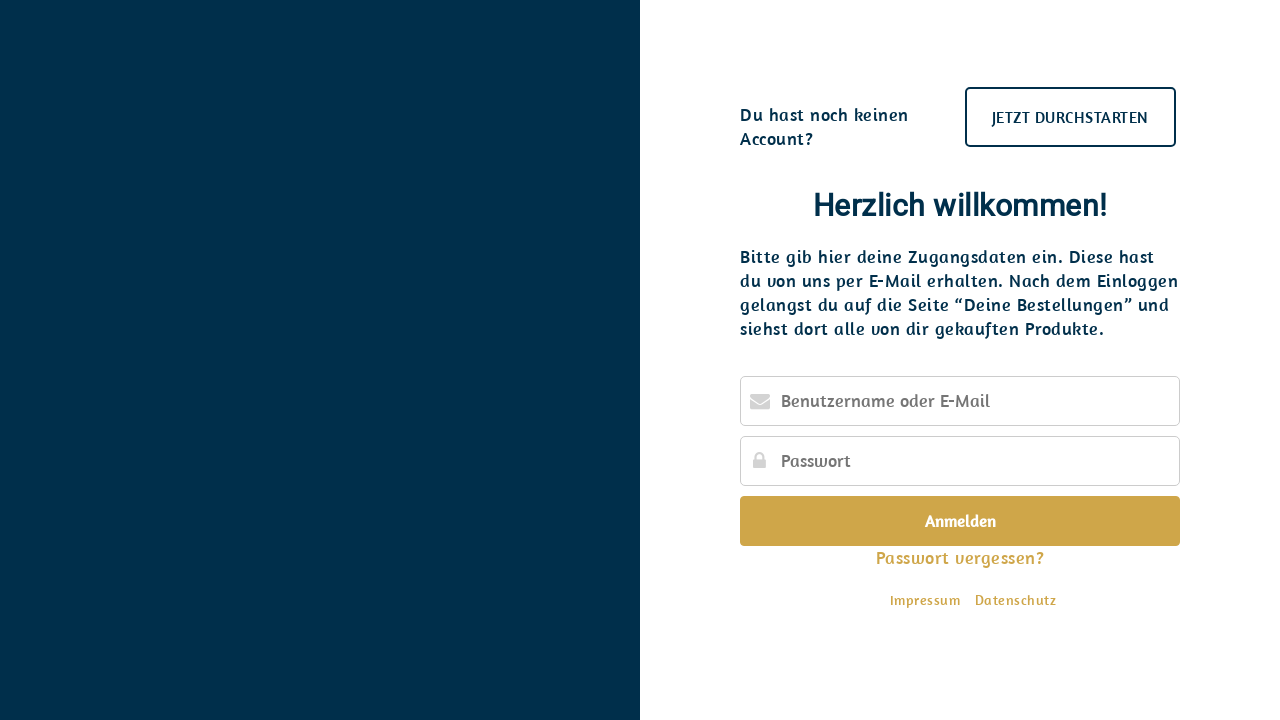

--- FILE ---
content_type: text/html; charset=UTF-8
request_url: https://erwache.me/login-v2/?redirect_to=https://erwache.me/unit/erwache-2020-ev-5-harald-kautz/
body_size: 11336
content:
<!doctype html>
<html lang="de" class="no-js">
	<head>
    <meta charset="UTF-8">
    <meta name="generator" content="Kongress-Theme">
		<title>  Login V2</title>

		<link href="//www.google-analytics.com" rel="dns-prefetch">

		

		<meta http-equiv="X-UA-Compatible" content="IE=edge,chrome=1">
		<meta name="viewport" content="width=device-width, initial-scale=1.0">
		<style>
      .delay_hidden { display: none; }
    </style>

		<meta name='robots' content='max-image-preview:large' />
<meta name="dlm-version" content="5.1.6"><link rel='dns-prefetch' href='//www.digistore24-scripts.com' />
<link rel="alternate" title="oEmbed (JSON)" type="application/json+oembed" href="https://erwache.me/wp-json/oembed/1.0/embed?url=https%3A%2F%2Ferwache.me%2Flogin-v2%2F" />
<link rel="alternate" title="oEmbed (XML)" type="text/xml+oembed" href="https://erwache.me/wp-json/oembed/1.0/embed?url=https%3A%2F%2Ferwache.me%2Flogin-v2%2F&#038;format=xml" />
<style id='wp-img-auto-sizes-contain-inline-css' type='text/css'>
img:is([sizes=auto i],[sizes^="auto," i]){contain-intrinsic-size:3000px 1500px}
/*# sourceURL=wp-img-auto-sizes-contain-inline-css */
</style>
<link rel='stylesheet' id='digistore-css' href='https://erwache.me/wp-content/plugins/digistore/digistore.css?ver=6.9' media='all' />
<link rel='stylesheet' id='wp-block-library-css' href='https://erwache.me/wp-includes/css/dist/block-library/style.min.css?ver=6.9' media='all' />
<style id='classic-theme-styles-inline-css' type='text/css'>
/*! This file is auto-generated */
.wp-block-button__link{color:#fff;background-color:#32373c;border-radius:9999px;box-shadow:none;text-decoration:none;padding:calc(.667em + 2px) calc(1.333em + 2px);font-size:1.125em}.wp-block-file__button{background:#32373c;color:#fff;text-decoration:none}
/*# sourceURL=/wp-includes/css/classic-themes.min.css */
</style>
<style id='global-styles-inline-css' type='text/css'>
:root{--wp--preset--aspect-ratio--square: 1;--wp--preset--aspect-ratio--4-3: 4/3;--wp--preset--aspect-ratio--3-4: 3/4;--wp--preset--aspect-ratio--3-2: 3/2;--wp--preset--aspect-ratio--2-3: 2/3;--wp--preset--aspect-ratio--16-9: 16/9;--wp--preset--aspect-ratio--9-16: 9/16;--wp--preset--color--black: #000000;--wp--preset--color--cyan-bluish-gray: #abb8c3;--wp--preset--color--white: #ffffff;--wp--preset--color--pale-pink: #f78da7;--wp--preset--color--vivid-red: #cf2e2e;--wp--preset--color--luminous-vivid-orange: #ff6900;--wp--preset--color--luminous-vivid-amber: #fcb900;--wp--preset--color--light-green-cyan: #7bdcb5;--wp--preset--color--vivid-green-cyan: #00d084;--wp--preset--color--pale-cyan-blue: #8ed1fc;--wp--preset--color--vivid-cyan-blue: #0693e3;--wp--preset--color--vivid-purple: #9b51e0;--wp--preset--gradient--vivid-cyan-blue-to-vivid-purple: linear-gradient(135deg,rgb(6,147,227) 0%,rgb(155,81,224) 100%);--wp--preset--gradient--light-green-cyan-to-vivid-green-cyan: linear-gradient(135deg,rgb(122,220,180) 0%,rgb(0,208,130) 100%);--wp--preset--gradient--luminous-vivid-amber-to-luminous-vivid-orange: linear-gradient(135deg,rgb(252,185,0) 0%,rgb(255,105,0) 100%);--wp--preset--gradient--luminous-vivid-orange-to-vivid-red: linear-gradient(135deg,rgb(255,105,0) 0%,rgb(207,46,46) 100%);--wp--preset--gradient--very-light-gray-to-cyan-bluish-gray: linear-gradient(135deg,rgb(238,238,238) 0%,rgb(169,184,195) 100%);--wp--preset--gradient--cool-to-warm-spectrum: linear-gradient(135deg,rgb(74,234,220) 0%,rgb(151,120,209) 20%,rgb(207,42,186) 40%,rgb(238,44,130) 60%,rgb(251,105,98) 80%,rgb(254,248,76) 100%);--wp--preset--gradient--blush-light-purple: linear-gradient(135deg,rgb(255,206,236) 0%,rgb(152,150,240) 100%);--wp--preset--gradient--blush-bordeaux: linear-gradient(135deg,rgb(254,205,165) 0%,rgb(254,45,45) 50%,rgb(107,0,62) 100%);--wp--preset--gradient--luminous-dusk: linear-gradient(135deg,rgb(255,203,112) 0%,rgb(199,81,192) 50%,rgb(65,88,208) 100%);--wp--preset--gradient--pale-ocean: linear-gradient(135deg,rgb(255,245,203) 0%,rgb(182,227,212) 50%,rgb(51,167,181) 100%);--wp--preset--gradient--electric-grass: linear-gradient(135deg,rgb(202,248,128) 0%,rgb(113,206,126) 100%);--wp--preset--gradient--midnight: linear-gradient(135deg,rgb(2,3,129) 0%,rgb(40,116,252) 100%);--wp--preset--font-size--small: 13px;--wp--preset--font-size--medium: 20px;--wp--preset--font-size--large: 36px;--wp--preset--font-size--x-large: 42px;--wp--preset--spacing--20: 0.44rem;--wp--preset--spacing--30: 0.67rem;--wp--preset--spacing--40: 1rem;--wp--preset--spacing--50: 1.5rem;--wp--preset--spacing--60: 2.25rem;--wp--preset--spacing--70: 3.38rem;--wp--preset--spacing--80: 5.06rem;--wp--preset--shadow--natural: 6px 6px 9px rgba(0, 0, 0, 0.2);--wp--preset--shadow--deep: 12px 12px 50px rgba(0, 0, 0, 0.4);--wp--preset--shadow--sharp: 6px 6px 0px rgba(0, 0, 0, 0.2);--wp--preset--shadow--outlined: 6px 6px 0px -3px rgb(255, 255, 255), 6px 6px rgb(0, 0, 0);--wp--preset--shadow--crisp: 6px 6px 0px rgb(0, 0, 0);}:where(.is-layout-flex){gap: 0.5em;}:where(.is-layout-grid){gap: 0.5em;}body .is-layout-flex{display: flex;}.is-layout-flex{flex-wrap: wrap;align-items: center;}.is-layout-flex > :is(*, div){margin: 0;}body .is-layout-grid{display: grid;}.is-layout-grid > :is(*, div){margin: 0;}:where(.wp-block-columns.is-layout-flex){gap: 2em;}:where(.wp-block-columns.is-layout-grid){gap: 2em;}:where(.wp-block-post-template.is-layout-flex){gap: 1.25em;}:where(.wp-block-post-template.is-layout-grid){gap: 1.25em;}.has-black-color{color: var(--wp--preset--color--black) !important;}.has-cyan-bluish-gray-color{color: var(--wp--preset--color--cyan-bluish-gray) !important;}.has-white-color{color: var(--wp--preset--color--white) !important;}.has-pale-pink-color{color: var(--wp--preset--color--pale-pink) !important;}.has-vivid-red-color{color: var(--wp--preset--color--vivid-red) !important;}.has-luminous-vivid-orange-color{color: var(--wp--preset--color--luminous-vivid-orange) !important;}.has-luminous-vivid-amber-color{color: var(--wp--preset--color--luminous-vivid-amber) !important;}.has-light-green-cyan-color{color: var(--wp--preset--color--light-green-cyan) !important;}.has-vivid-green-cyan-color{color: var(--wp--preset--color--vivid-green-cyan) !important;}.has-pale-cyan-blue-color{color: var(--wp--preset--color--pale-cyan-blue) !important;}.has-vivid-cyan-blue-color{color: var(--wp--preset--color--vivid-cyan-blue) !important;}.has-vivid-purple-color{color: var(--wp--preset--color--vivid-purple) !important;}.has-black-background-color{background-color: var(--wp--preset--color--black) !important;}.has-cyan-bluish-gray-background-color{background-color: var(--wp--preset--color--cyan-bluish-gray) !important;}.has-white-background-color{background-color: var(--wp--preset--color--white) !important;}.has-pale-pink-background-color{background-color: var(--wp--preset--color--pale-pink) !important;}.has-vivid-red-background-color{background-color: var(--wp--preset--color--vivid-red) !important;}.has-luminous-vivid-orange-background-color{background-color: var(--wp--preset--color--luminous-vivid-orange) !important;}.has-luminous-vivid-amber-background-color{background-color: var(--wp--preset--color--luminous-vivid-amber) !important;}.has-light-green-cyan-background-color{background-color: var(--wp--preset--color--light-green-cyan) !important;}.has-vivid-green-cyan-background-color{background-color: var(--wp--preset--color--vivid-green-cyan) !important;}.has-pale-cyan-blue-background-color{background-color: var(--wp--preset--color--pale-cyan-blue) !important;}.has-vivid-cyan-blue-background-color{background-color: var(--wp--preset--color--vivid-cyan-blue) !important;}.has-vivid-purple-background-color{background-color: var(--wp--preset--color--vivid-purple) !important;}.has-black-border-color{border-color: var(--wp--preset--color--black) !important;}.has-cyan-bluish-gray-border-color{border-color: var(--wp--preset--color--cyan-bluish-gray) !important;}.has-white-border-color{border-color: var(--wp--preset--color--white) !important;}.has-pale-pink-border-color{border-color: var(--wp--preset--color--pale-pink) !important;}.has-vivid-red-border-color{border-color: var(--wp--preset--color--vivid-red) !important;}.has-luminous-vivid-orange-border-color{border-color: var(--wp--preset--color--luminous-vivid-orange) !important;}.has-luminous-vivid-amber-border-color{border-color: var(--wp--preset--color--luminous-vivid-amber) !important;}.has-light-green-cyan-border-color{border-color: var(--wp--preset--color--light-green-cyan) !important;}.has-vivid-green-cyan-border-color{border-color: var(--wp--preset--color--vivid-green-cyan) !important;}.has-pale-cyan-blue-border-color{border-color: var(--wp--preset--color--pale-cyan-blue) !important;}.has-vivid-cyan-blue-border-color{border-color: var(--wp--preset--color--vivid-cyan-blue) !important;}.has-vivid-purple-border-color{border-color: var(--wp--preset--color--vivid-purple) !important;}.has-vivid-cyan-blue-to-vivid-purple-gradient-background{background: var(--wp--preset--gradient--vivid-cyan-blue-to-vivid-purple) !important;}.has-light-green-cyan-to-vivid-green-cyan-gradient-background{background: var(--wp--preset--gradient--light-green-cyan-to-vivid-green-cyan) !important;}.has-luminous-vivid-amber-to-luminous-vivid-orange-gradient-background{background: var(--wp--preset--gradient--luminous-vivid-amber-to-luminous-vivid-orange) !important;}.has-luminous-vivid-orange-to-vivid-red-gradient-background{background: var(--wp--preset--gradient--luminous-vivid-orange-to-vivid-red) !important;}.has-very-light-gray-to-cyan-bluish-gray-gradient-background{background: var(--wp--preset--gradient--very-light-gray-to-cyan-bluish-gray) !important;}.has-cool-to-warm-spectrum-gradient-background{background: var(--wp--preset--gradient--cool-to-warm-spectrum) !important;}.has-blush-light-purple-gradient-background{background: var(--wp--preset--gradient--blush-light-purple) !important;}.has-blush-bordeaux-gradient-background{background: var(--wp--preset--gradient--blush-bordeaux) !important;}.has-luminous-dusk-gradient-background{background: var(--wp--preset--gradient--luminous-dusk) !important;}.has-pale-ocean-gradient-background{background: var(--wp--preset--gradient--pale-ocean) !important;}.has-electric-grass-gradient-background{background: var(--wp--preset--gradient--electric-grass) !important;}.has-midnight-gradient-background{background: var(--wp--preset--gradient--midnight) !important;}.has-small-font-size{font-size: var(--wp--preset--font-size--small) !important;}.has-medium-font-size{font-size: var(--wp--preset--font-size--medium) !important;}.has-large-font-size{font-size: var(--wp--preset--font-size--large) !important;}.has-x-large-font-size{font-size: var(--wp--preset--font-size--x-large) !important;}
:where(.wp-block-post-template.is-layout-flex){gap: 1.25em;}:where(.wp-block-post-template.is-layout-grid){gap: 1.25em;}
:where(.wp-block-term-template.is-layout-flex){gap: 1.25em;}:where(.wp-block-term-template.is-layout-grid){gap: 1.25em;}
:where(.wp-block-columns.is-layout-flex){gap: 2em;}:where(.wp-block-columns.is-layout-grid){gap: 2em;}
:root :where(.wp-block-pullquote){font-size: 1.5em;line-height: 1.6;}
/*# sourceURL=global-styles-inline-css */
</style>
<link rel='stylesheet' id='vivo-online-marketing-css' href='https://erwache.me/wp-content/plugins/vivo-online-marketing/public/css/vivo-online-marketing-public.css?ver=2.7' media='all' />
<link rel='stylesheet' id='contact-form-7-css' href='https://erwache.me/wp-content/plugins/contact-form-7/includes/css/styles.css?ver=6.1.4' media='all' />
<link rel='stylesheet' id='kongress-warehouse-css' href='https://erwache.me/wp-content/plugins/kongress-warehouse/public/css/kongress-warehouse-public.css?ver=1.0.0' media='all' />
<link rel='stylesheet' id='members-suite-calendar-css' href='https://erwache.me/wp-content/plugins/members-suite-calendar/public/css/members-suite-calendar-public.css?ver=1.1' media='all' />
<link rel='stylesheet' id='members-suite-css' href='https://erwache.me/wp-content/plugins/members-suite/public/css/members-suite-public.css?ver=3.9' media='all' />
<link rel='stylesheet' id='members-suitenavigation-bar-css' href='https://erwache.me/wp-content/plugins/members-suite/public/css/members-suite-navigation-bar.css?ver=3.9' media='all' />
<link rel='stylesheet' id='members-suitekosu-css' href='https://erwache.me/wp-content/plugins/members-suite/public/css/kongress-suite-public.css?ver=3.9' media='all' />
<link rel='stylesheet' id='members-suitemesu-tools-css' href='https://erwache.me/wp-content/plugins/members-suite/admin/css/members-suite-admin-tools.css?ver=3.9' media='all' />
<link rel='stylesheet' id='normalize-css' href='https://erwache.me/wp-content/themes/vivotheme/normalize.css?ver=1.0' media='all' />
<link rel='stylesheet' id='kothcss-css' href='https://erwache.me/wp-content/themes/vivotheme/style.css?ver=1.0' media='all' />
<link rel='stylesheet' id='js_composer_front-css' href='https://erwache.me/wp-content/plugins/js_composer/assets/css/js_composer.min.css?ver=7.7.2' media='all' />
<link rel='stylesheet' id='ubermenu-css' href='https://erwache.me/wp-content/plugins/ubermenu/pro/assets/css/ubermenu.min.css?ver=3.8.5' media='all' />
<link rel='stylesheet' id='ubermenu-grey-white-css' href='https://erwache.me/wp-content/plugins/ubermenu/assets/css/skins/blackwhite.css?ver=6.9' media='all' />
<link rel='stylesheet' id='ubermenu-font-awesome-all-css' href='https://erwache.me/wp-content/plugins/ubermenu/assets/fontawesome/css/all.min.css?ver=6.9' media='all' />
<script type="text/javascript" src="https://erwache.me/wp-content/themes/vivotheme/js/lib/conditionizr-4.3.0.min.js?ver=4.3.0" id="conditionizr-js"></script>
<script type="text/javascript" src="https://erwache.me/wp-content/themes/vivotheme/js/lib/modernizr-2.7.1.min.js?ver=2.7.1" id="modernizr-js"></script>
<script type="text/javascript" src="https://erwache.me/wp-includes/js/jquery/jquery.min.js?ver=3.7.1" id="jquery-core-js"></script>
<script type="text/javascript" src="https://erwache.me/wp-includes/js/jquery/jquery-migrate.min.js?ver=3.4.1" id="jquery-migrate-js"></script>
<script type="text/javascript" src="https://erwache.me/wp-content/themes/vivotheme/js/scripts.js?ver=1.0.0" id="kothscripts-js"></script>
<script type="text/javascript" src="https://erwache.me/wp-content/plugins/vivo-online-marketing/public/js/vivo-online-marketing-public.js?ver=2.7" id="vivo-online-marketing-js"></script>
<script type="text/javascript" src="https://erwache.me/wp-content/plugins/digistore/digistore.js?ver=6.9" id="digistore-wp-js"></script>
<script type="text/javascript" src="https://www.digistore24-scripts.com/service/digistore.js?ver=2.52wp" id="digistore-js"></script>
<script type="text/javascript" id="digistore-js-after">
/* <![CDATA[ */
window._ds24 = !window._ds24 ? {q:[],e:function(){}} : window._ds24;
            window._ds24.q.push(['digistorePromocode', {"product_id":"123456","affiliate_key":"aff","campaignkey_key":"cam"}]);
            window._ds24.e();
//# sourceURL=digistore-js-after
/* ]]> */
</script>
<script type="text/javascript" src="https://erwache.me/wp-content/plugins/kongress-warehouse/public/js/kongress-warehouse-public.js?ver=1.0.0" id="kongress-warehouse-js"></script>
<script type="text/javascript" src="https://erwache.me/wp-content/plugins/members-suite-calendar/public/js/members-suite-calendar-public.js?ver=1.1" id="members-suite-calendar-js"></script>
<script type="text/javascript" src="https://erwache.me/wp-content/plugins/members-suite/public/js/members-suite-public.js?ver=3.9" id="members-suite-js"></script>
<script type="text/javascript" src="https://erwache.me/wp-content/plugins/members-suite/public/../vendor/Progressbar/progressbar.min.js?ver=3.9" id="members-suiteprogressbar-js"></script>
<script></script><link rel="https://api.w.org/" href="https://erwache.me/wp-json/" /><link rel="alternate" title="JSON" type="application/json" href="https://erwache.me/wp-json/wp/v2/pages/728" /><script type="text/javascript">
				var vivo_ajaxurl  = "https://erwache.me/wp-content/plugins/vivo-online-marketing/vivo-ajax.php";
			</script>
<!-- start Simple Custom CSS and JS -->
<style type="text/css">
/* CSS Code hier einfügen.

[id^="speaker_mbr_1236-"] .list-group-item.list-group-item-vhd,
[id^="speaker_mbr_1236-"] .list-group-item.list-group-item-vsd {
    display: none;
}


#speaker_mbr_1236-1952 .list-group-item.list-group-item-vhd,
#speaker_mbr_1236-1952 .list-group-item.list-group-item-vsd {
	display: none !important;
}</style>
<!-- end Simple Custom CSS and JS -->
<script type="text/javascript">
				var mesu_mesucal_ajaxurl  = "https://erwache.me/wp-content/plugins/members-suite-calendar/members-suite-calendar-ajax.php";
			</script>
<script type="text/javascript">
				var mesu_kosu_ajaxurl  = "https://erwache.me/wp-content/plugins/members-suite/kosu-ajax.php";
				var mesu_mesu_ajaxurl  = "https://erwache.me/wp-content/plugins/members-suite/mesu-ajax.php";
				var mesu_downloadurl   = "https://erwache.me/wp-content/plugins/members-suite/download.php";
			</script>
<style>.mesu_mobile  { display:none !important;} .mesu_desktop { display:block;} </style><style>.mesu_user_online  { display: none; }
</style><style>.mbg-prod-hdr{background-color:#002f4b;color:#fff;}.mbg-prod-hdr a{text-decoration:none;color:#fff;border-bottom:1px dashed #cfa649;}.mbtn-secondary.mbtn-hover:hover,.mbtn-secondary.mbtn-hover:hover a{background-color:#cfa649;color:#fff;border-color:#cfa649;}.mbtn-secondary.mbtn-hover:hover:hover,.mbtn-secondary.mbtn-hover:hover a:hover{color:#fff;}.mbtn-primary.mbtn-hover:hover,.mbtn-primary.mbtn-hover:hover a{background-color:#fff;color:#cfa649;border-color:#cfa649;}.mbtn-primary.mbtn-hover:hover:hover,.mbtn-primary.mbtn-hover:hover a:hover{color:#cfa649;}.mprod-hdr{background-color:#0c6587;height:250px;}.mbtn{border:1px solid transparent;font-size:1.25em;background-image:none;background-color:transparent;text-transform:none;font-weight:700;display:inline-block;line-height:1.25em;text-align:center;white-space:nowrap;vertical-align:middle;cursor:pointer;-webkit-user-select:none;-moz-user-select:none;-ms-user-select:none;user-select:none;border-radius:4px;padding:8px 16px;box-sizing:border-box;overflow:hidden;text-overflow:ellipsis;}.mbtn a{text-decoration:none;}.mbtn-shaddow{box-shadow:0 3px 10px rgba(191,191,191,0.7);}.mbtn-block{width:100%;}.mbtn-lg{font-size:1.5em;}.mbtn-sm{font-size:1em;padding:4px 8px;}.mbtn-xs{font-size:.8em;padding:1px 7px;}.mbtn{color:#fff;background-color:#531d3d;border-color:#531d3d;}.mbtn-prod-hdr,.mbtn-prod-hdr a{background-color:#cfa649;color:#fff;border-color:#cfa649;}.mbtn-primary,.mbtn-primary a{background-color:#cfa649;color:#fff;border-color:#cfa649;}.mbtn-primary:hover,.mbtn-primary a:hover{color:#fff;}.mbtn-secondary,.mbtn-secondary a{background-color:#fff;color:#cfa649;border-color:#cfa649;}.mbtn-secondary:hover,.mbtn-secondary a:hover{color:#cfa649;}.mbtn-neutral,.mbtn-neutral a{background-color:#e4e4e4;color:#cfa649;border-color:#e4e4e4;}.mbtn-neutral:hover,.mbtn-neutral a:hover{color:#cfa649;}.mbtn-administration,.mbtn-administration a{background-color:#4fba77;color:#002f4b;border-color:#4fba77;}.mbtn-administration:hover,.mbtn-administration a:hover{color:#002f4b;}.mbtn-negative,.mbtn-negative a{background-color:#002f4b;color:#fff;border-color:#002f4b;}.mbtn-negative:hover,.mbtn-negative a:hover{color:#fff;}.mstat-msg-success{background:#cfa649;color:#fff;}.mstat-msg-error{background:#cf5c36;color:#fff;}#mesu-product-header,#mesu-product-header .c100:after{background-color:#002f4b;}.single-mesu_product .header,.single-mesu_module .header{background-color:#fff;}.single-mesu_product .mesu_header_menu_left a,.single-mesu_module  .mesu_header_menu_left a,.single-mesu_product .ubermenu .ubermenu-target-text,.single-mesu_module  .ubermenu .ubermenu-target-text{color:#002f4b !important;}.single-mesu_product .mesu_user_menu i,.single-mesu_module  .mesu_user_menu i{color:#002f4b;}.single-mesu_product .mesu_user_nickname,.single-mesu_module  .mesu_user_nickname{color:#002f4b;}.single-mesu_product .mesu_user_menu.mesu_user-profile,.single-mesu_module  .mesu_user_menu.mesu_user-profile{border-left:1px solid #002f4b;}.mesu_header_menu_right .mesu_user-profile img{border-color:#002f4b;}.mbtn-icon-left i,.mbtn-icon i{vertical-align:middle;line-height:1.25em;padding:0px .7em 0px 0em;}.mbtn-icon i{padding:0px .5em 0px 0em;}.mbtn-icon-only i{padding:0px 0px 0px 0px;}.mbtn-icon-left i{float:left;}.comment-respond .submit{border:1px solid #cfa649 !important;background-color:#cfa649 !important;color:#fff !important;}.comment-options .comment-reply-link,.comment-options .comment-edit-link{background-color:#cfa649 !important;color:#fff !important;}.UploadPicture{color:#cfa649 !important;}#mesu-product-header,#mesu-unit-header{background-image:url("");background-position:center;background-size:cover;background-repeat:no-repeat;}.koth_footer{background-color:#002f4b;color:#fff;}.koth_footer a{color:#fff;}.koth_footer_widget{background-color:#002f4b;color:#fff;}.koth_footer_navigation{background-color:#002f4b;color:#fff;}.koth_footer_copyright{background-color:#fff;color:#002f4b;}:root {
--btn-primary-bg-col: 	#CFA649;
--btn-primary-txt-col: 	#fff;
--btn-secondary-bg-col: 	#fff;
--btn-secondary-txt-col: 	#CFA649;
--btn-neutral-bg-col: #e4e4e4;
--btn-neutral-txt-col: 	#CFA649;
--btn-negative-bg-col: 	#002f4b;
--btn-negative-txt-col: 	#fff;
--btn-administration-bg-col: #4FBA77;
--btn-administration-txt-col: 	#002f4b;
}
</style><style id="ubermenu-custom-generated-css">
/** Font Awesome 4 Compatibility **/
.fa{font-style:normal;font-variant:normal;font-weight:normal;font-family:FontAwesome;}

/* Status: Loaded from Transient */

</style><meta name="generator" content="Elementor 3.34.0; features: additional_custom_breakpoints; settings: css_print_method-internal, google_font-enabled, font_display-auto">
			<style>
				.e-con.e-parent:nth-of-type(n+4):not(.e-lazyloaded):not(.e-no-lazyload),
				.e-con.e-parent:nth-of-type(n+4):not(.e-lazyloaded):not(.e-no-lazyload) * {
					background-image: none !important;
				}
				@media screen and (max-height: 1024px) {
					.e-con.e-parent:nth-of-type(n+3):not(.e-lazyloaded):not(.e-no-lazyload),
					.e-con.e-parent:nth-of-type(n+3):not(.e-lazyloaded):not(.e-no-lazyload) * {
						background-image: none !important;
					}
				}
				@media screen and (max-height: 640px) {
					.e-con.e-parent:nth-of-type(n+2):not(.e-lazyloaded):not(.e-no-lazyload),
					.e-con.e-parent:nth-of-type(n+2):not(.e-lazyloaded):not(.e-no-lazyload) * {
						background-image: none !important;
					}
				}
			</style>
			<meta name="generator" content="Powered by WPBakery Page Builder - drag and drop page builder for WordPress."/>
<style data-type="vc_custom-css">header, footer {
    display: none  !important;
}


.vc_btn3.vc_btn3-style-custom {
    background-image: none !important;
    border: 2px solid #002f4b !important;
    
}</style><link rel="icon" href="https://erwache.me/wp-content/uploads/2021/12/cropped-Peace-2022Official-Kopie1-32x32.png" sizes="32x32" />
<link rel="icon" href="https://erwache.me/wp-content/uploads/2021/12/cropped-Peace-2022Official-Kopie1-192x192.png" sizes="192x192" />
<link rel="apple-touch-icon" href="https://erwache.me/wp-content/uploads/2021/12/cropped-Peace-2022Official-Kopie1-180x180.png" />
<meta name="msapplication-TileImage" content="https://erwache.me/wp-content/uploads/2021/12/cropped-Peace-2022Official-Kopie1-270x270.png" />
		<style type="text/css" id="wp-custom-css">
			li#menu-posts-mesu_product {
    background: goldenrod;
}		</style>
		<style type="text/css" data-type="vc_shortcodes-default-css">.vc_do_custom_heading{margin-bottom:0.625rem;margin-top:0;}.vc_do_btn{margin-bottom:22px;}</style><style type="text/css" data-type="vc_shortcodes-custom-css">.vc_custom_1633778214025{padding-top: 0px !important;padding-bottom: 0px !important;background-position: center !important;background-repeat: no-repeat !important;background-size: cover !important;}.vc_custom_1768320935230{background-color: #002f4b !important;background-position: center !important;background-repeat: no-repeat !important;background-size: cover !important;}.vc_custom_1633776030316{background-color: rgba(255,255,255,0.7) !important;*background-color: rgb(255,255,255) !important;}.vc_custom_1640866014828{margin-bottom: 20px !important;padding-bottom: 0px !important;}.vc_custom_1768321229515{padding-top: 2px !important;padding-right: 2px !important;padding-bottom: 2px !important;padding-left: 2px !important;border-color: #002f4b !important;}</style><noscript><style> .wpb_animate_when_almost_visible { opacity: 1; }</style></noscript>		<script>
        // conditionizr.com
        // configure environment tests
        conditionizr.config({
            assets: 'https://erwache.me/wp-content/themes/vivotheme',
            tests: {}
        });
    </script>

       
<script type="text/javascript">var koth_svg_url = "https://erwache.me/wp-content/themes/vivotheme/img/svg/";</script>
	</head>
	<body class="wp-singular page-template-default page page-id-728 wp-theme-vivotheme mesu_on_desktop login-v2 wpb-js-composer js-comp-ver-7.7.2 vc_responsive elementor-default elementor-kit-752">

                <!--Laden der Styles aus dem Kongress Theme OptionPanel-->
      		<!--**** Breite Inhaltsbereich ****-->
<style type="text/css">
.wrapper {max-width: ;}
</style>
<link href="https://erwache.me/wp-content/uploads/gfonts_local/googgle-fonts.css?ver=20260113180459" rel="stylesheet" type="text/css"><style>h1 {font-family: Amaranth;font-size: 50px;line-height: 67px;color: #002f4b;}h2 {font-family: Amaranth;color: #002f4b;}h3 {font-family: Amaranth;color: #002f4b;}h4 {font-family: Amaranth;color: #002f4b;}h5 {font-family: Roboto;color: #002f4b;}h6 {font-family: Amaranth;color: #002f4b;}body {font-family: Amaranth;font-size: 18px;line-height: 24px;letter-spacing: 0.5px;color: #002f4b;}blockquote {font-family: Amaranth;font-size: 20px;line-height: 27px;color: #002f4b;}</style><!--**** Linkfarben ****-->
<style type="text/css">
a         {color: #cfa649;}
a:hover   {color: #002f4b;}
a:active  {color: #cfa649;}
a:focus   {color: #cfa649;}

</style>
<style type="text/css">
.vivo_video_disclaimer{display:none !important;}.mesu_musp_cover{background-image:none !important;background-color:#002f4b !important;padding-bottom:18% !important;}.mesu_maintain_profile{bottom:-25% !important;}.mesu-save-button,.mesu_maintain_profile{background:#cfa649 !important;border:1px solid #cfa649 !important;}.tabs-style-linemove nav li.tab-current::before{background:#cfa649 !important;}.mesu_progress_bar{background-color:#07a0c3 !important;}.mesu_member_long_text p{margin-bottom:0;}.h_full{height:100vh;padding:50px 100px;}@media screen and (max-width: 768px){.h_full{padding:0 30px 100px 30px;margin-bottom:70px;}}.elementor-page .wrapper{width:100%;max-width:100%;}#mesu-module-header-menu.vc_row[data-vc-full-width]{overflow:visible;}.single-mesu_sale header,.single-mesu_thankyou header{display:none;}.ds24-start .digistore_promolink_generator_link_row{display:none;}.ds24-link .digistore_promolink_generator_id_row,.ds24-link .digistore_affiliation_status_info,.ds24-link .digistore_affiliation_status_success{display:none;}.ds24-link table.digistore_promolink_generator,.ds24-link table.digistore_promolink_generator input{width:100%;}.mesu_previous_next_table td{float:none !important;}.mesu-seperator{margin-left:0 !important;padding-left:0 !important;}.mesu-seperator-number-and-text .mesu-seperator{margin-top:70px !important;}.mesu-seperator-number-and-text:first-child .mesu-seperator{margin-top:-0.6em !important;}.mesu-seperator::before{margin-right:10px;font-family:Amaranth;content:counter(seperator) "" !important;}.mesu-seperator-line{border-top:none !important;}.mesu-seperator-index{background:white;padding-right:15px;border:1px solid #ebf5fa !important;}.cs_sep-50 .mesu-seperator-index{margin-top:-50px;}.mesu-seperator-index ol li{border-bottom:1px solid #33669945;padding-bottom:6px;padding-top:6px;}.mesu-seperator-index ol li:last-child{border-bottom:none;}.mesu-seperator-index-hdr{display:none;}.mesu-seperator-number-and-text .mesu-seperator-line{border-bottom:2px solid #002f4b;margin-bottom:2em;}.mesu-seperator-number-and-text .mesu-seperator{color:#002f4b !important;background:none !important;border:none !important;}.mesu-seperator-number-and-text .mesu-seperator::before{color:#cfa649;}.mesu-sg-module-title{background:#eb4f39;}.mesu-sg-module-title a{color:#fff !important;}#erwache .mesu-dm-module-image{display:none;}#erwache .mesu_pi_module_header{margin-Left:0;}#erwache .mesu_pi_module_wrapper{background:none;border:1px solid #cfa649;width:50%;margin:0;margin-top:1%;}#erwache .mesu_pi_row_odd .mesu_pi_module_wrapper:last-child,#erwache .mesu_pi_row_even .mesu_pi_module_wrapper:last-child{margin-left:1%;}.mesu-sg-module-header{text-align:center;}.mesu_default_enrolled{background-color:#cfa649 !important;}.mesu-sg-module-title{background:#cfa649;}.mesu-module-index-subtitle a{color:#eb4f39 !important;}.vivo_note_textarea{border:1px solid #369 !important;}.mesu_link_mediacard-top{color:#002f4b !important;}.mesu-sidenav{background-color:#fff !important;}.mesu-sidenav .mesu-khan-module-description,.mesu-sidenav .mesu-khan-unit-container-info{color:#cfa649 !important;}.mesu-sidenav .mesu_nav_unit:first-child{border-top-width:0 !important;}.mesu-sidenav .mesu_nav_module_wrapper{border-top-width:0 !important;margin-top:10px;}.mesu-sidenav .dropdown-menu li a{color:#cfa649 !important;}.mesu-sidenav-button{color:#cfa649 !important;}.mesu-caret-down{color:#cfa649 !important;}#mesu-module-header-menu .sky-mega-menu li a,#mesu-product-header-menu .sky-mega-menu li a{color:#002f4b;}#mesu-module-header-menu .sky-mega-menu li a:hover,#mesu-product-header-menu .sky-mega-menu li a:hover{color:#fff;}.desktop{display:block !important;}.mobile{display:none !important;}@media screen and (max-width: 767px){#Erwache .mesu_pi_module_wrapper{width:100%;}#Erwache .mesu_pi_row_odd .mesu_pi_module_wrapper:last-child,#Erwache .mesu_pi_row_even .mesu_pi_module_wrapper:last-child{margin-left:0;}#mesu_single_unit_wrapper h1{font-size:35px !important;}.desktop{display:none !important;}.mobile{display:block !important;}}@media screen and (max-width: 767px){.sky-mega-menu-response-to-switcher > li{display:inherit !important;}}@media (max-width: 600px){.mesu_header_menu_left{display:block;}}li#menu-posts-mesu_product{background:goldenrod;}
</style>

		<!-- wrapper -->
<div class="wrapper mesu-navigation-collapsed">
  <div id="mesu-sidenav" class="mesu-sidenav delay_hidden  ">
      </div>
</div>
<!-- Use any element to open the sidenav -->
			<!-- header -->
			<header class="header clear" role="banner">
        <div class="wrapper">
          <div class="koth_menu mesu_header">
			<div class="mesu_header_logo">       			  </div>
            <div class="mesu_header_menu_left">  <ul><li id="menu-item-644" class="menu-item menu-item-type-post_type menu-item-object-page menu-item-home menu-item-644"><a href="https://erwache.me/">Akademie</a></li>
<li id="menu-item-713" class="nmr-logged-out menu-item menu-item-type-post_type menu-item-object-page menu-item-713"><a href="https://erwache.me/login/">Anmelden</a></li>
<li id="menu-item-2740" class="nmr-logged-out menu-item menu-item-type-post_type menu-item-object-page menu-item-2740"><a href="https://erwache.me/passwort-vergessen/">Passwort vergessen</a></li>
</ul>  </div>
            <div class="mesu_header_menu_right"> <div class="mesu_user_menu mesu_user-mobile mesu-dropdown-all" data-number-of-items="">
              <div class="dropdown">
                <button type="button" class="dropdown_toggle"><i class="fa fa-bars" aria-hidden="true"></i></button>
                <div class="dropdown-menu"><ul id="menu-hauptmenue" class="mesu-header-menu-mobile"><li class="menu-item menu-item-type-post_type menu-item-object-page menu-item-home menu-item-644"><a href="https://erwache.me/">Akademie</a></li>
<li class="nmr-logged-out menu-item menu-item-type-post_type menu-item-object-page menu-item-713"><a href="https://erwache.me/login/">Anmelden</a></li>
<li class="nmr-logged-out menu-item menu-item-type-post_type menu-item-object-page menu-item-2740"><a href="https://erwache.me/passwort-vergessen/">Passwort vergessen</a></li>
</ul></div>
               <a id="menu-btn" class="icon-menu pull-right visible-xs" data-ember-action="642"></a>
              </div>
            </div> </div>
          </div>
        </div>
			</header>
			<!-- /header -->
      <div class="wrapper">

	<main id="main" role="main">
		<!-- section -->
		<section>

		
			<!-- article -->
			<article id="post-728" class="post-728 page type-page status-publish hentry">

				<div class="wpb-content-wrapper"><div data-vc-full-width="true" data-vc-full-width-init="false" data-vc-stretch-content="true" class="vc_row wpb_row vc_row-fluid vc_custom_1633778214025 vc_row-has-fill vc_row-no-padding vc_row-o-full-height vc_row-o-columns-middle vc_row-o-equal-height vc_row-flex"><div class="wpb_column vc_column_container vc_col-sm-6 vc_col-has-fill"><div class="vc_column-inner vc_custom_1768320935230"><div class="wpb_wrapper">
	<div  class="wpb_single_image wpb_content_element vc_align_center wpb_content_element">
		
		<figure class="wpb_wrapper vc_figure">
			<div class="vc_single_image-wrapper   vc_box_border_grey"></div>
		</figure>
	</div>
</div></div></div><div class="h_full wpb_column vc_column_container vc_col-sm-6 vc_col-has-fill"><div class="vc_column-inner vc_custom_1633776030316"><div class="wpb_wrapper"><div class="vc_row wpb_row vc_inner vc_row-fluid"><div class="wpb_column vc_column_container vc_col-sm-6"><div class="vc_column-inner"><div class="wpb_wrapper">
	<div class="wpb_text_column wpb_content_element" >
		<div class="wpb_wrapper">
			<p>Du hast noch keinen Account?</p>

		</div>
	</div>
</div></div></div><div class="wpb_column vc_column_container vc_col-sm-6"><div class="vc_column-inner"><div class="wpb_wrapper"><div class="vc_btn3-container vc_btn3-center vc_custom_1768321229515 vc_do_btn" ><a style="background-color:#ffffff; color:#002f4b;" class="vc_general vc_btn3 vc_btn3-size-lg vc_btn3-shape-rounded vc_btn3-style-custom" href="/" title="Akademie">JETZT DURCHSTARTEN</a></div></div></div></div></div><h5 style="font-size: 30px;line-height: 1.3;text-align: center" class="vc_custom_heading vc_do_custom_heading vc_custom_1640866014828" >Herzlich willkommen!</h5>
	<div class="wpb_text_column wpb_content_element" >
		<div class="wpb_wrapper">
			<p>Bitte gib hier deine Zugangsdaten ein. Diese hast du von uns per E-Mail erhalten. Nach dem Einloggen gelangst du auf die Seite &#8220;Deine Bestellungen&#8221; und siehst dort alle von dir gekauften Produkte.</p>

		</div>
	</div>

	<div class="wpb_text_column wpb_content_element" >
		<div class="wpb_wrapper">
			<div id="" class="mesu-login-lostpassword  mesu-login-modus-login">
	<ul id="mstat-msg-list" class="mstat-msg-list">
		
	</ul> 

	<div id="mesu-login-form" >
    
    <form class="mesu-login-form" method="post" action="https://erwache.me/wp-login.php">
	  
      <div class="manage-fields-wrapper">
        <div class="labeled " id="form-item-email">
          <label for="id_email">Benutzername oder E-Mail</label>
          <span class="asteriskField">*</span>
          <div id="tooltip-reference-email" class="tooltip-reference form-field pos-r">
            <input id="user_login" class="emailinput form-control" name="email" placeholder="Benutzername oder E-Mail"  type="text">
          </div>
        </div>

        <div class="labeled " id="form-item-password">
          <label for="id_password">Passwort</label>
          <span class="asteriskField">*</span>
          <div id="tooltip-reference-password" class="tooltip-reference form-field pos-r">
            <input id="user_pass" class="textinput form-control" name="password" placeholder="Passwort" type="password">
          </div>
        </div>
      </div>

      <input type="hidden" name="redirect_to" id="redirect_to" value="https://erwache.me/unit/erwache-2020-ev-5-harald-kautz/">

      <div class="form-actions">
        <div class="submit-row">
          <input type="submit" class="mesu-login-submit mbtn mbtn-primary" value="Anmelden" id="submit-id-submit">
          <a href="#" class="mesu-switch-lost-password">Passwort vergessen?</a>
        </div>
      </div>

    </form>
    
	<div class="mesu-login-menu-wrapper"><ul id="menu-login" class="mesu-login-menu"><li id="menu-item-715" class="menu-item menu-item-type-post_type menu-item-object-page menu-item-715"><a href="https://erwache.me/impressum/">Impressum</a></li>
<li id="menu-item-714" class="menu-item menu-item-type-post_type menu-item-object-page menu-item-714"><a href="https://erwache.me/datenschutz/">Datenschutz</a></li>
</ul></div>
    
	</div> 

	<div id="mesu-lostpassword-form" >

    
    <form class="mesu-lostpassword-form" method="post" action="https://erwache.me/wp-login.php?action=lostpassword">
	  <p class="mesu-lostpassword-info">Lost your password? Please enter your username or email address. You will receive a link to create a new password via email.</p>	  
      <div class="manage-fields-wrapper">
        <div class="labeled " id="form-item-email">
          <label for="id_email">Benutzername oder E-Mail</label>
          <span class="asteriskField">*</span>
          <div id="tooltip-reference-email" class="tooltip-reference form-field pos-r">
            <input id="user_login" class="emailinput form-control" name="email" placeholder="Benutzername oder E-Mail"  type="text">
          </div>
        </div>
      </div>

      <div class="form-actions">
        <div class="submit-row">
          <input type="submit" class="mesu-lost-password-submit mbtn mbtn-primary" value="Reset password" id="submit-id-lost-password-submit">
          <a href="#" class="mesu-switch-login">Back to login</a>
        </div>
      </div>

    </form>
    
	<div class="mesu-login-menu-wrapper"><ul id="menu-login" class="mesu-login-menu"><li id="menu-item-715" class="menu-item menu-item-type-post_type menu-item-object-page menu-item-715"><a href="https://erwache.me/impressum/">Impressum</a></li>
<li id="menu-item-714" class="menu-item menu-item-type-post_type menu-item-object-page menu-item-714"><a href="https://erwache.me/datenschutz/">Datenschutz</a></li>
</ul></div>
	</div> 

</div> 

		</div>
	</div>
<div class="vc_empty_space"   style="height: 32px"><span class="vc_empty_space_inner"></span></div></div></div></div></div><div class="vc_row-full-width vc_clearfix"></div>
</div>
				<br class="clear">

				
			</article>
			<!-- /article -->

		
		
		</section>
		<!-- /section -->
	</main>

		</div> <!-- /wrapper -->
		<!-- footer -->
		<footer class="footer" role="contentinfo">
    	<style>.koth_footer {  } .koth_footer a {  color: #ffffff } </style>

    <div  class="koth_footer"  >
        
        
         <div class="koth_footer_navigation" style=" background-color: #002F4B; ">
                          <div class=" wrapper koth_footer_navigation_inner"  >
                            <div class="koth_footer_navigation_area" style=""><ul><li id="menu-item-647" class="menu-item menu-item-type-post_type menu-item-object-page menu-item-home menu-item-647"><a href="https://erwache.me/">Akademie</a></li>
<li id="menu-item-649" class="menu-item menu-item-type-post_type menu-item-object-page menu-item-649"><a href="https://erwache.me/impressum/">Impressum &#038; Kontakt</a></li>
<li id="menu-item-648" class="menu-item menu-item-type-post_type menu-item-object-page menu-item-648"><a href="https://erwache.me/datenschutz/">Datenschutz</a></li>
</ul></div>
                          </div>
                        </div>
        
    </div>		</footer> <!-- /footer -->

		<script type="speculationrules">
{"prefetch":[{"source":"document","where":{"and":[{"href_matches":"/*"},{"not":{"href_matches":["/wp-*.php","/wp-admin/*","/wp-content/uploads/*","/wp-content/*","/wp-content/plugins/*","/wp-content/themes/vivotheme/*","/*\\?(.+)"]}},{"not":{"selector_matches":"a[rel~=\"nofollow\"]"}},{"not":{"selector_matches":".no-prefetch, .no-prefetch a"}}]},"eagerness":"conservative"}]}
</script>
<div id="vivo_overlay_wrapper_popup-help"><div id="vivo_overlay_popup-help"
                      class="vivo_overlay delay_hidden"  
                      data-pos-y="90px"
                      data-pos_y_ref_point="top"
                      data-overlay_id="popup-help">
</div> <!-- end: vivo_overlay -->
<div id="vivo_overlay_popup_popup-help"
                      class="vivo_overlay_popup delay_hidden"
                      data-overlay_id="popup-help">
<div class="vivo_overlay_header">
<h2 class="mesu_helptopic_healine">Hilfe</h2><a class="vivo_overlay_close" href="javascript:void(0)">×</a></div> <!-- end: vivo_overlay_header -->
<div class="vivo_overlay_content">
<h3 class="mesu_helptopic_name"></h3><span class="mesu_helptopic_content"></span></div> <!-- end: vivo_overlay_content -->
<div class="vivo_overlay_actions">
<span class="mbtn mbtn-primary" id="mesu_help_submit_satisfied" style="margin-right: 2em; color:  !important; background-color:  !important;"  data-nonce="">
                   Danke, war hilfreich
                 </span><span class="mbtn mbtn-negative" id="mesu_help_submit_unsatisfied" style="margin-right: 2em; color:  !important; background-color:  !important;"  data-nonce="">
                   War leider nicht hilfreich
                 </span></div> <!-- end: vivo_overlay_actions -->
<div class="vivo_overlay_footer">
</div> <!-- end: vivo_overlay_footer -->
</div> <!-- end: vivo_overlay_popup -->
</div> <!-- end: vivo_overlay_wrapper -->
<script src="https://erwache.me/wp-content/themes/vivotheme/js/fitty.min.js"></script><script>fitty(".koth_txt_fit")</script>			<script>
				const lazyloadRunObserver = () => {
					const lazyloadBackgrounds = document.querySelectorAll( `.e-con.e-parent:not(.e-lazyloaded)` );
					const lazyloadBackgroundObserver = new IntersectionObserver( ( entries ) => {
						entries.forEach( ( entry ) => {
							if ( entry.isIntersecting ) {
								let lazyloadBackground = entry.target;
								if( lazyloadBackground ) {
									lazyloadBackground.classList.add( 'e-lazyloaded' );
								}
								lazyloadBackgroundObserver.unobserve( entry.target );
							}
						});
					}, { rootMargin: '200px 0px 200px 0px' } );
					lazyloadBackgrounds.forEach( ( lazyloadBackground ) => {
						lazyloadBackgroundObserver.observe( lazyloadBackground );
					} );
				};
				const events = [
					'DOMContentLoaded',
					'elementor/lazyload/observe',
				];
				events.forEach( ( event ) => {
					document.addEventListener( event, lazyloadRunObserver );
				} );
			</script>
			<link rel='stylesheet' id='font-awesome-css' href='https://erwache.me/wp-content/plugins/elementor/assets/lib/font-awesome/css/font-awesome.min.css?ver=4.7.0' media='all' />
<link rel='stylesheet' id='float_ui-css' href='https://erwache.me/wp-content/plugins/members-suite/public/css/members-suite-ui-float-label.css?ver=6.9' media='all' />
<link rel='stylesheet' id='mesu-element-login-default-css' href='https://erwache.me/wp-content/plugins/members-suite/styles/mesu/element-login/default/css/element-login-1393.css?ver=22122344651' media='all' />
<link rel='stylesheet' id='vivo-overlay-css' href='https://erwache.me/wp-content/plugins/vivo-online-marketing/includes/app/asset/tools-overlay/css/overlays.css?v=1.0&#038;ver=6.9' media='all' />
<link rel='stylesheet' id='vivo-hashtag-css' href='https://erwache.me/wp-content/plugins/vivo-online-marketing/includes/app/asset/tools-hashtag/css/hashtag.css?v=1.0&#038;ver=6.9' media='all' />
<script type="text/javascript" src="https://erwache.me/wp-includes/js/dist/hooks.min.js?ver=dd5603f07f9220ed27f1" id="wp-hooks-js"></script>
<script type="text/javascript" src="https://erwache.me/wp-includes/js/dist/i18n.min.js?ver=c26c3dc7bed366793375" id="wp-i18n-js"></script>
<script type="text/javascript" id="wp-i18n-js-after">
/* <![CDATA[ */
wp.i18n.setLocaleData( { 'text direction\u0004ltr': [ 'ltr' ] } );
//# sourceURL=wp-i18n-js-after
/* ]]> */
</script>
<script type="text/javascript" src="https://erwache.me/wp-content/plugins/contact-form-7/includes/swv/js/index.js?ver=6.1.4" id="swv-js"></script>
<script type="text/javascript" id="contact-form-7-js-translations">
/* <![CDATA[ */
( function( domain, translations ) {
	var localeData = translations.locale_data[ domain ] || translations.locale_data.messages;
	localeData[""].domain = domain;
	wp.i18n.setLocaleData( localeData, domain );
} )( "contact-form-7", {"translation-revision-date":"2025-10-26 03:28:49+0000","generator":"GlotPress\/4.0.3","domain":"messages","locale_data":{"messages":{"":{"domain":"messages","plural-forms":"nplurals=2; plural=n != 1;","lang":"de"},"This contact form is placed in the wrong place.":["Dieses Kontaktformular wurde an der falschen Stelle platziert."],"Error:":["Fehler:"]}},"comment":{"reference":"includes\/js\/index.js"}} );
//# sourceURL=contact-form-7-js-translations
/* ]]> */
</script>
<script type="text/javascript" id="contact-form-7-js-before">
/* <![CDATA[ */
var wpcf7 = {
    "api": {
        "root": "https:\/\/erwache.me\/wp-json\/",
        "namespace": "contact-form-7\/v1"
    }
};
//# sourceURL=contact-form-7-js-before
/* ]]> */
</script>
<script type="text/javascript" src="https://erwache.me/wp-content/plugins/contact-form-7/includes/js/index.js?ver=6.1.4" id="contact-form-7-js"></script>
<script type="text/javascript" id="dlm-xhr-js-extra">
/* <![CDATA[ */
var dlmXHRtranslations = {"error":"An error occurred while trying to download the file. Please try again.","not_found":"Download existiert nicht.","no_file_path":"No file path defined.","no_file_paths":"Dateipfad nicht definiert.","filetype":"Download is not allowed for this file type.","file_access_denied":"Access denied to this file.","access_denied":"Access denied. You do not have permission to download this file.","security_error":"Something is wrong with the file path.","file_not_found":"Datei nicht gefunden."};
//# sourceURL=dlm-xhr-js-extra
/* ]]> */
</script>
<script type="text/javascript" id="dlm-xhr-js-before">
/* <![CDATA[ */
const dlmXHR = {"xhr_links":{"class":["download-link","download-button"]},"prevent_duplicates":true,"ajaxUrl":"https:\/\/erwache.me\/wp-admin\/admin-ajax.php"}; dlmXHRinstance = {}; const dlmXHRGlobalLinks = "https://erwache.me/download/"; const dlmNonXHRGlobalLinks = []; dlmXHRgif = "https://erwache.me/wp-includes/images/spinner.gif"; const dlmXHRProgress = "1"
//# sourceURL=dlm-xhr-js-before
/* ]]> */
</script>
<script type="text/javascript" src="https://erwache.me/wp-content/plugins/download-monitor/assets/js/dlm-xhr.min.js?ver=5.1.6" id="dlm-xhr-js"></script>
<script type="text/javascript" id="ubermenu-js-extra">
/* <![CDATA[ */
var ubermenu_data = {"remove_conflicts":"on","reposition_on_load":"off","intent_delay":"300","intent_interval":"100","intent_threshold":"7","scrollto_offset":"50","scrollto_duration":"1000","responsive_breakpoint":"959","accessible":"on","mobile_menu_collapse_on_navigate":"on","retractor_display_strategy":"responsive","touch_off_close":"on","submenu_indicator_close_mobile":"on","collapse_after_scroll":"on","v":"3.8.5","configurations":["main"],"ajax_url":"https://erwache.me/wp-admin/admin-ajax.php","plugin_url":"https://erwache.me/wp-content/plugins/ubermenu/","disable_mobile":"off","prefix_boost":"","use_core_svgs":"off","aria_role_navigation":"off","aria_nav_label":"off","aria_expanded":"off","aria_haspopup":"off","aria_hidden":"off","aria_controls":"","aria_responsive_toggle":"off","icon_tag":"i","esc_close_mobile":"on","keyboard_submenu_trigger":"enter","theme_locations":{"user-menu":"User Menu","login-menu":"Login Menu","footer-menu":"Footer Menu","header-menu":"Header Menu"}};
//# sourceURL=ubermenu-js-extra
/* ]]> */
</script>
<script type="text/javascript" src="https://erwache.me/wp-content/plugins/ubermenu/assets/js/ubermenu.min.js?ver=3.8.5" id="ubermenu-js"></script>
<script type="text/javascript" src="https://erwache.me/wp-content/plugins/js_composer/assets/js/dist/js_composer_front.min.js?ver=7.7.2" id="wpb_composer_front_js-js"></script>
<script type="text/javascript" src="https://erwache.me/wp-content/plugins/members-suite/public/js/members-suite-ui-float-label.js?ver=6.9" id="float_ui-js"></script>
<script type="text/javascript" id="mesu-element-login-default-js-extra">
/* <![CDATA[ */
var mesu_ajax_login_object = {"ajaxurl":"https://erwache.me/wp-admin/admin-ajax.php","redirecturl":"https://erwache.me/deine-seite/","loadingmessage":"Sending user info, please wait..."};
//# sourceURL=mesu-element-login-default-js-extra
/* ]]> */
</script>
<script type="text/javascript" src="https://erwache.me/wp-content/plugins/members-suite/styles/mesu/element-login/default/element-login.js?ver=22122344651" id="mesu-element-login-default-js"></script>
<script type="text/javascript" src="https://erwache.me/wp-content/plugins/vivo-online-marketing/includes/app/asset/tools-overlay/js/overlays.js?v=1.5&amp;ver=6.9" id="vivo-overlay-js"></script>
<script type="text/javascript" id="vivo-hashtag-js-extra">
/* <![CDATA[ */
var hashtag_config = {"sets":[]};
//# sourceURL=vivo-hashtag-js-extra
/* ]]> */
</script>
<script type="text/javascript" src="https://erwache.me/wp-content/plugins/vivo-online-marketing/includes/app/asset/tools-hashtag/js/hashtag.js?v=1.5&amp;ver=6.9" id="vivo-hashtag-js"></script>
<script></script>
		<!-- analytics -->
    
<script src="https://erwache.me/wp-content/themes/vivotheme/js/fitty.min.js"></script><script>fitty(".koth_txt_fit")</script>    <div class="koth-footer-spacer-bottom"></div>

	</body>
</html>


--- FILE ---
content_type: text/css
request_url: https://erwache.me/wp-content/plugins/members-suite/public/css/members-suite-navigation-bar.css?ver=3.9
body_size: 1423
content:
/**
 *  This CSS is to control all Members-Suite dropdown menus
 *  - user-profile
 *  - bookmarks
 *  - products
 *  - helptopics
 *  - comment actions
 *  TODO: module switcher
 */

.mesu_user_menu  {
    float: left;
    position: relative;
}

.mesu_user-helptopics a,
.mesu_user_menu a { text-decoration: none; }

.mesu_user_menu.mesu_user-profile  {
    border-left: 1px solid rgba(68, 68, 68, .3);
}

.mesu_user-mobile { display: none; }

.mesu_user-mobile  i,
.mesu_user-bookmarks  i,
.mesu_user-helptopics i,
.mesu_user-products   i {
    font-size: 30px;
    color: #444444;
    margin: 5px 0px;
}

.user_profile_actions i {
  width: 1.2em;
  text-align: center;
  margin-right: .2em;
}


.mesu_header_logo { line-height: 57px;  margin-left: 10px; }
.mesu_header_logo,
.koth_menu mesu_header { height: 57px;}
.mesu_header_logo,
.mesu_header_menu_left  { float: left;}

.mesu_header_logo img { height: 45px; vertical-align: middle; }

.mesu_header_menu_right { position: absolute; top: 0px; right: 0px;  font-family: Raleway, sans-serif; font-weight: 700; margin-top: 10px; }
.mesu_header_menu_right button {line-height: 40px; background: none; border: none; cursor: pointer; outline:none;}
.mesu_header_menu_right .mesu_user-profile img { display: inline-block; width: 40px; height:40px; border-radius: 5px; margin-top 4px; margin-left: 12px; margin-right: -5px;  border-style: solid;   border-width: 1px; }
.mesu_header_menu_right .mesu_user_nickname { font-size: 15px; font-weight: bold; }
.mesu_header_menu_right .dropdown { margin: 0 10px 0 10px }

.notification_badge,
.notable_badge {
    background-color: #fa3e3e;
    border-radius: 5px;
    color: white;
    font-weight: bold;
    padding: 3px 4px;
    font-size: 12px;
    line-height: 12px;
    position: absolute;
    top: -5px;
    right: 0px;
}


.notable_badge {
    top: 5px;
    right: 10px;
}

.notable_badge::after { content: attr(data-unread-comments); }
.mesu_user-profile .notification_badge::after { content: attr(data-total-unread-comments); }

.dropdown-menu {
    position: absolute;
    top: 100%;
    right: 25px;
    z-index: 1000;
    display: none;
    float: left;
    min-width: 160px;
    padding: 5px 0;
    font-size: 14px;
    text-align: left;
    list-style: none;
    background-color: #fff;
    -webkit-background-clip: padding-box;
    background-clip: padding-box;
    border: 1px solid #ccc;
    border: 1px solid rgba(0, 0, 0, .15);
    border-radius: 6px;
    -webkit-box-shadow: 0 6px 12px rgba(0, 0, 0, .175);
    box-shadow: 0 6px 12px rgba(0, 0, 0, .175);
    margin-top: 8px;
}

.mesu_user-mobile .dropdown-menu { right: 0px; }
.mesu_user-helptopics .dropdown-menu { right: -34px; }
.mesu_user-products   .dropdown-menu { right: -50px; }
.mesu_user-bookmarks  .dropdown-menu { right: -180px; }
.mesu_user-languages  .dropdown-menu { right: -60px; }
.mesu_user-mobile     .dropdown-menu:before { right: 21px; }
.mesu_user-languages  .dropdown-menu::before { right: 82px; }
.mesu_user-bookmarks  .dropdown-menu::before { right: 198px; }
.mesu-menu-actions    .dropdown-menu { right: -8px; top: 30px; }




.dropdown-menu li { display: block !important; white-space: nowrap; padding-left: 30px; padding-right: 30px; position: relative;}


.dropdown-menu li a {
    font-size: 1em;
    line-height: 28px;
    padding: 10px 60px 10px 0px;
    cursor: pointer;
    white-space: nowrap;
    color: #444 !important;
}

.dropdown-menu li.mesu-trigger-activate-role {
    white-space: nowrap;
    color: #444 !important;
}

.mesu_user-bookmarks  .dropdown-menu li a,
.mesu_user-languages  .dropdown-menu li,
.mesu_user-helptopics .dropdown-menu li a,
.mesu_user-products   .dropdown-menu li a { line-height: 2.5em; }

.mesu_user-languages  .dropdown-menu li { cursor: pointer; }

.mesu_user-bookmarks  .dropdown-menu li img,
.mesu_user-languages  .dropdown-menu li img,
.mesu_user-helptopics .dropdown-menu li img,
.mesu_user-products   .dropdown-menu li img {
    vertical-align: middle;
    margin-right: 10px;
}

.dropdown-menu ul { padding-left: 0px; }

.dropdown-menu>ul>li:focus,
.dropdown-menu>ul>li:hover { background-color: #f5f5f5; }



.open>.dropdown-menu {
    display: block;
}

.mesu_user-products .dropdown-menu:before {
    right: 75px !important;
}

.mesu-menu-actions .dropdown-menu:before {
    right: 16px !important;
}

.sidenav-dropdown-menu:before,
.dropdown-menu:before {
    content: "";
    display: block;
    position: absolute;
    right: 40px;
    top: 9px;
    border-top: 1px solid rgba(0, 0, 0, .15);
    border-right: 1px solid rgba(0, 0, 0, .15);
    margin-top: -16px;
    width: 15px;
    height: 15px;
    background: #fff;
    transform: rotate(45deg);
    -webkit-transform: rotate(-45deg);
    -moz-transform: rotate(-45deg);
    -ms-transform: rotate(-45deg);
    background: -moz-linear-gradient(45deg, rgba(255, 255, 255, 0) 0%, rgba(255, 255, 255, 0) 50%, rgba(255, 255, 255, 1) 51%, rgba(255, 255, 255, 1) 100%);
    background: -webkit-linear-gradient(45deg, rgba(255, 255, 255, 0) 0%, rgba(255, 255, 255, 0) 50%, rgba(255, 255, 255, 1) 51%, rgba(255, 255, 255, 1) 100%);
    /*  filter: progid: DXImageTransform.Microsoft.gradient( startColorstr="#00ffffff", endColorstr="#ffffff", GradientType=1; */
}


.dropdown_modules .dropdown-menu {
    top: initial;
    right: initial;
}
.dropdown_modules .dropdown-menu:before { right: calc( 50% - 5px ); }

/*
.dropdown .sidenav-dropdown-menu,
.dropdown .dropdown-menu {  padding: 20px 0; }
*/

.mesu_user_menu.mesu_user-products {
    height: 45px;
}

.dropdown_modules li a { text-decoration: none;  line-height: 2.5em; }

.mesu-active-role {
    background-color: #f5f5f5;
    background-color: rgba(169, 186, 4, 0.31);
}

.dropdown-menu>ul>li.mesu-active-role:hover {
    background-color: rgba(169, 186, 4, 0.5);
}

.dropdown-menu li a.mesu-role-title { padding-right: 10px; }


@media (max-width: 600px) {
  .mesu_header_menu_left,
  .dropdown .mesu_user_nickname { display: none; }

  .mesu_user-mobile { display: block; }
  .mesu_user-profile  .dropdown-menu { right: -17px; }
}


--- FILE ---
content_type: text/css
request_url: https://erwache.me/wp-content/uploads/gfonts_local/googgle-fonts.css?ver=20260113180459
body_size: 197
content:
@font-face {
  font-family: 'Amaranth';
  font-style: normal;
  font-weight: 400;
  src: url('amaranth/amaranth-v19-latin-regular.eot'); /* IE9 Compat Modes */
  src: url('amaranth/amaranth-v19-latin-regular.eot?#iefix') format('embedded-opentype'), /* IE6-IE8 */
	   url('amaranth/amaranth-v19-latin-regular.woff2') format('woff2'), /* Super Modern Browsers */
	   url('amaranth/amaranth-v19-latin-regular.woff2') format('woff'), /* Modern Browsers */
	   url('amaranth/amaranth-v19-latin-regular.ttf') format('truetype'), /* Safari, Android, iOS */
	   url('amaranth/amaranth-v19-latin-regular.svg#Amaranth') format('svg'); /* Legacy iOS */
}
@font-face {
  font-family: 'Roboto';
  font-style: normal;
  font-weight: 400;
  src: url('roboto/roboto-v50-latin-regular.eot'); /* IE9 Compat Modes */
  src: url('roboto/roboto-v50-latin-regular.eot?#iefix') format('embedded-opentype'), /* IE6-IE8 */
	   url('roboto/roboto-v50-latin-regular.woff2') format('woff2'), /* Super Modern Browsers */
	   url('roboto/roboto-v50-latin-regular.woff2') format('woff'), /* Modern Browsers */
	   url('roboto/roboto-v50-latin-regular.ttf') format('truetype'), /* Safari, Android, iOS */
	   url('roboto/roboto-v50-latin-regular.svg#Roboto') format('svg'); /* Legacy iOS */
}


--- FILE ---
content_type: application/javascript
request_url: https://erwache.me/wp-content/plugins/members-suite/public/js/members-suite-ui-float-label.js?ver=6.9
body_size: 6403
content:
/**
 * @INTERFACE
 * MESU User Interface Framework
 *  @version  0.0.1
 *
 * Define the behavior of the UI Elements of the MESU UI Framework
 * Created by Martin Neitz on 21.11.15.
 */

// define namespace 'mesu'
this.mesu = this.mesu || {};

(function ($) {

    $(document).ready(function () {
        mesu.ViewHandler.initialize();
    });


    /** ----------------------------------------------------------------------------------------------------------------
     *  Control the touched indicator and set the flags the mesu_group with the mesu_status_error if needed
     *      mesu_status_touched  : a the input field was touched, no need to enter value into the field
     *      mesu_status_error    : if any error is shown also the div.mesu_group will be indicated with status error
     */
    $('div.mesu_group :input').focusout(function () {
        var mesu_group = $(this).closest('div.mesu_group');
        mesu_group.addClass("mesu_status_touched");

        if ($(mesu_group).find('.mesu_show_error').length) {
            $(mesu_group).addClass("mesu_status_error")
        } else {
            $(mesu_group).removeClass("mesu_status_error")
        }
    });

    /**-----------------------------------------------------------------------------------------------------------------
     * controls the helpText helpBox + it adds the trigger to the actual help text
     */
    $(document).ready(function () {
        // check for help areas and activate them
        $.each($('div.mesu_helpbox'), function (index, help) {
            var title = $(help).data("title");
            var target = $(help).attr('id');
            var expand = $(help).data("expand");
            var toggle = $('<div class="mesu_help_toggle" data-target="' + target + '">' + title + '</div>');

            $(help).before(toggle);
        });

        $('div.mesu_help_toggle').click(function () {
            var target = $(this).data("target");
            $('#' + target).toggleClass("mesu_expande_helpbox");
        });
    });


    mesu.UI = {};

    /** ----------------------------------------------------------------------------------------------------------------
     *  Controls the status of the field by adding classes to the element
     *      mesu_status_value  : a value is entered into the input field
     *      mesu_status_dirty  : a value is or was entered
     *
     *  upd_fieldStatus
     */
    mesu.UI.upd_fieldStatus = function (input) {
        var label       = $(input).closest('div.mesu_group').find("label");
        var inputType   = $(input).attr("type");

        switch(inputType) {
            case "radio":
                var name    = $(input).attr("name");
                var value   = $("input[name=" + name + "]:checked").val();
                var label   = $(input).closest('div.mesu_group').find("label#" + name + "_label");
                break;
            default:
                var value = $(input).val();
                var label = $(input).closest('div.mesu_group').find("label");
        }



        if (value.length) {
            label.addClass("mesu_status_value");
            label.closest('div.mesu_group').addClass("mesu_status_dirty")
        } else {
            label.removeClass("mesu_status_value");
            label.closest('div.mesu_group').removeClass("mesu_status_dirty")
        }
    }


    /** ----------------------------------------------------------------------------------------------------------------
     *  Controls the form navigation between field groups (NEXT PREVIOUS)
     *  todo: describe how it is controlled via html (classes and actions)
     *
     */
    mesu.UI.formNavigation = function (link) {
        var form        = $(link).closest('div.mesu_form');
        var formID      = $(link).closest('div.mesu_form').attr("id");
        var group       = $(link).closest('div.mesu_group').data("group");
        var navigateTo  = $(link).data("navigate");
        var nav_next    = $(link).hasClass( "next" );
        var groupSelector       = '';
        var excludeHiddenFields = true;

        // in case the navigation is using sections (groups) the selector is created
        if (group) {
            groupSelector = '[data-group=' + group + ']';
        }

        if (nav_next) {
            // navigate next includes an validate
            if (mesu.ViewHandler.isValid(formID,group, excludeHiddenFields)) {
                $(form).children(".mesu_group").addClass("hidden")
                $(form).children(".mesu_group" + '[data-group="'+navigateTo+'"]').removeClass("hidden")
                $('.mesu_form[id='+formID+'] .mesu_form_errors' + groupSelector).addClass("hidden");
            } else {
                $('.mesu_form[id='+formID+'] .mesu_form_errors' + groupSelector).removeClass("hidden");
                mesu.ViewHandler.forceErrors(formID,group);
                // todo: needs to be generalized
                window.location.href = "#anchor_Personendaten";
            }
        } else {
            // navigate previous only handle visability
            $(form).children(".mesu_group, .mesu_msgbox").addClass("hidden");
            $(form).children(".mesu_group" + '[data-group="'+navigateTo+'"]').removeClass("hidden");
        }
    }


    /** ----------------------------------------------------------------------------------------------------------------
     *  Check if the given email is correct including the top level domain
     *  isValidEmailAddress
     */
    mesu.UI.isValidEmailAddress = function (emailAddress) {
        var pattern = new RegExp(/^([\w-\.]+@([\w-]+\.)+[\w-]{2,4})?$/);
        return pattern.test(emailAddress);
    };

    /**
     * Score a given password for its strength
     * @param password
     * @returns score
     */
    mesu.UI.scorePassword = function (password) {
        var score = 0;
        if (!password)
            return score;

        // award every unique letter until 5 repetitions
        var letters = new Object();
        for (var i = 0; i < password.length; i++) {
            letters[password[i]] = (letters[password[i]] || 0) + 1;
            score += 5.0 / letters[password[i]];
        }

        // bonus points for mixing it up
        var variations = {
            digits: /\d/.test(password),
            lower: /[a-z]/.test(password),
            upper: /[A-Z]/.test(password),
            nonWords: /\W/.test(password),
        }

        variationCount = 0;
        for (var check in variations) {
            variationCount += (variations[check] == true) ? 1 : 0;
        }
        score += (variationCount - 1) * 10;

        return parseInt(score);
    }

    mesu.UI.isPasswordStrengthSufficient = function (score) {
        return score >= 30;
    }

    // pass the score from #scorePassword() to get a description of the strength
    mesu.UI.passwordStrengthWeak = 20;
    mesu.UI.passwordStrengthGood = 50;
    mesu.UI.passwordStrengthStrong = 65;

    mesu.UI.passwordStrengthDescription = function(score) {
        if (score > mesu.UI.passwordStrengthStrong)
            return "strong";
        if (score > mesu.UI.passwordStrengthGood)
            return "good";
        return "weak";
    }

    mesu.UI.passwordStrengthClass = function(score) {
        if (score > mesu.UI.passwordStrengthStrong)
            return "pw_strong";
        if (score > mesu.UI.passwordStrengthGood)
            return "pw_good";
        return "pw_weak";
    }
    
    // todo: maybe we should consider to us From instead of View and in addition Validation | Errorhandling | ...
    mesu.ViewHandler = {
        views:  {},

        initialize: function () {
            $(".mesu_form").each(function (i, form) {
                mesu.ViewHandler.registerForm(form);
            })
        },


        /**
         * make the initial group of fields visible
         * @param form_id          - the ID of the Form to be validated
         * @param {string} group - the groupname of the fields which should be validated.
         */
        initializeGroup: function(form_id , group) {
            var $view = mesu.ViewHandler.getFormSpec(form_id);
            $view.initializeGroup(group);
        },

        registerForm: function(form) {
            var $view   = new mesu.View(form);
            var form_id =   $(form).attr( "id" );
            $view.id    = form_id;

            mesu.ViewHandler.views[form_id] = $view;

            // register all input fields and connect them to the change event

            // 1: input type excluding radio and checkbox
            $(form).find('.mesu_group input:not([type=radio], [type=checkbox] )').each(function(){
                var field_id    = $(this).attr("id");
                var $field       = this;
                var inputType   = $(this).attr('type');
                var required    = $(this).closest('div.mesu_group').data("required");
                var group       = $(this).closest('div.mesu_group').data("group");

                var fieldSpec = new mesu.Field();

                fieldSpec.viewSpec  = this;
                fieldSpec.group     = group;
                fieldSpec.id        = field_id;
                fieldSpec.formID    = form_id;
                fieldSpec.inputType = inputType;

                $view.fields[field_id] = fieldSpec;
                if (required) {
                    mesu.ViewHandler.registerFieldValidation(form_id, field_id, mesu.FieldValidation_Required);
                    // connect the field to the focus out event
                    $($field).focusout(function(event){
                        mesu.ViewHandler.validateField(form_id, field_id, event);
                    });
                }

                switch(inputType) {
                    case "email":
                        mesu.ViewHandler.registerFieldValidation(form_id, field_id, mesu.FieldValidation_Email);
                        break;

                    case "number":
                        max = $(this).attr('max');
                        min = $(this).attr('min');

                        if (max || min) {
                            mesu.ViewHandler.registerFieldValidation(form_id, field_id, mesu.FieldValidation_Range);
                        }
                        break;
                }

                // connect them to the change request

                $($field).on('keyup change', function(event) {
                    mesu.ViewHandler.validateField(form_id, field_id, event);
                    mesu.UI.upd_fieldStatus(this);
                });
            });

            // 2: input[type=checkbox] -----------------------------------------------------------------------------------------------
            $(form).find(".mesu_group input[type=checkbox]").each(function(){
                var field_id = $(this).attr("name");
                var $field   = this;
                var required = $(this).closest('div.mesu_group').data("required");
                var group    = $(this).closest('div.mesu_group').data("group");
                var inputType   = $(this).attr('type');

                var fieldSpec = new mesu.Field();

                fieldSpec.viewSpec  = this;
                fieldSpec.group     = group;
                fieldSpec.id        = field_id;
                fieldSpec.formID    = form_id;
                fieldSpec.inputType = inputType;

                $view.fields[field_id] = fieldSpec;
                if (required) {
                    mesu.ViewHandler.registerFieldValidation(form_id, field_id, mesu.FieldValidation_Required);
                    // connect the field to the focus out event
                    $($field).focusout(function(event){
                        mesu.ViewHandler.validateField(form_id, field_id, event);
                    });
                }

                // connect them to the change request
                $($field).change(function(event) {
                    mesu.ViewHandler.validateField(form_id, field_id, event);
                    mesu.UI.upd_fieldStatus(this);
                });
            });

            // 3: input[type=radio] -----------------------------------------------------------------------------------------------
            $(form).find(".mesu_group input[type=radio]").each(function(){
                var field_id = $(this).attr("name");
                var $field   = this;
                var required = $(this).closest('div.mesu_group').data("required");
                var group    = $(this).closest('div.mesu_group').data("group");
                var inputType   = $(this).attr('type');

                var fieldSpec = new mesu.Field();

                fieldSpec.viewSpec  = this;
                fieldSpec.group     = group;
                fieldSpec.id        = field_id;
                fieldSpec.formID    = form_id;
                fieldSpec.inputType = inputType;

                $view.fields[field_id] = fieldSpec;
                if (required) {
                    mesu.ViewHandler.registerFieldValidation(form_id, field_id, mesu.FieldValidation_Required);
                    // connect the field to the focus out event
                    $($field).focusout(function(event){
                        mesu.ViewHandler.validateField(form_id, field_id , event);
                    });
                }

                // connect them to the change request
                $($field).change(function(event) {
                    mesu.ViewHandler.validateField(form_id, field_id, event);
                    mesu.UI.upd_fieldStatus(this);
                });
            });

            // 4: select -----------------------------------------------------------------------------------------------
            $(form).find(".mesu_group select").each(function(){
                var field_id = $(this).attr("id");
                var $field   = this;
                var required = $(this).closest('div.mesu_group').data("required");
                var group    = $(this).closest('div.mesu_group').data("group");
                var inputType   = 'select';

                var fieldSpec = new mesu.Field();

                fieldSpec.viewSpec  = this;
                fieldSpec.group     = group;
                fieldSpec.id        = field_id;
                fieldSpec.formID    = form_id;
                fieldSpec.inputType = inputType;

                $view.fields[field_id] = fieldSpec;
                if (required) {
                    mesu.ViewHandler.registerFieldValidation(form_id, field_id, mesu.FieldValidation_Required);
                    // connect the field to the focus out event
                    $($field).focusout(function(event){
                        mesu.ViewHandler.validateField(form_id, field_id, event);
                    });
                }

                // connect them to the change request
                $($field).change(function(event) {
                    mesu.ViewHandler.validateField(form_id, field_id, event);
                    mesu.UI.upd_fieldStatus(this);
                });
            });

            // 2: Textarea
            // $view.isValid();


            // attach to form navigation
            $(form).find(".mesu_form_navigation").each(function(){
                var $link   = this;
                // connect to click event
                $($link).click(function() {
                    mesu.UI.formNavigation(this);
                });

            })
        },

        /**
         * Check if the Form or group of fields within the given Form (ID) are in valid condition
         * @param form_id          - the ID of the Form to be validated
         * @param {string} [group] - the groupname of the fields which should be validated.
         *
         * @returns {Boolean} retArr  true   ... all checked fields are in valid condition
         *                            false  ... at least one field is not in valid condition
         */

        isValid: function(form_id , group, excludeHiddenFields) {
            //todo: maybe valid() is a better name
            var $view = mesu.ViewHandler.getFormSpec(form_id);
            return $view.isValid(group, excludeHiddenFields);
        },

        value: function(formId, fieldId) {
            return mesu.ViewHandler.getFormSpec(formId).value(fieldId);
        },

        allValues: function(formId) {
            return mesu.ViewHandler.getFormSpec(formId).allValues();
        },

        /**
         * Force the display of errors independ of the UI-Logic (displayErrors()
         * The function may be used to show all error when clicking the submit or next button on the UI
         *
         * @param form_id          - the ID of the Form to be validated
         * @param {string} [group] - the groupname of the fields which should be validated.
         *
         */

        forceErrors: function(form_id, group) {
            var $view = mesu.ViewHandler.getFormSpec(form_id);
            $view.forceErrors(group);
        },

        registerFieldValidation: function(form_id , field_id , $validationfn) {
            // Todo: needs to pushed down to View - Field level
            this.getFormSpec(form_id).getFieldSpec(field_id).addValidation($validationfn);
        },

        /**
         * define the mapping for obj 2 form fields
         * @param formId
         * @param mapping       @see mesu.APIMapping
         */
        setObjMapping: function(formId, mapping) {
            this.getFormSpec(formId).setObjMapping(mapping);
        },

        getAllObjValues: function(formId) {
            return this.getFormSpec(formId).getAllObjValues();
        },

        /**
         * This is the main function which is will be called (bind) when user enters and field
         * @param form_id
         * @param field_id
         */
        validateField: function(form_id, field_id, event) {
            // 1: get View from ViewHandler
            var $view = mesu.ViewHandler.getFormSpec(form_id);
            // 2: get FieldValidation to be validated
            var $fieldValidation = $view.fields[field_id].validations;
            $.each($fieldValidation, function( index, validationfn ) {
                if (validationfn.checkOnEvent(event)) {
                    validationfn.displayError();
                }
            });
        },

        getFormSpec: function(form_id) {
            var $view = mesu.ViewHandler.views[form_id];
            return $view;
        },

        //--------------------------------------------------------------------------------------------------------------
        // DEVELOPMENT FEATURES
        //--------------------------------------------------------------------------------------------------------------

        renderFieldDescription: function(formID) {

            var display = '';

            // Header -----------------------------
            display += '<table><tr>';
            display += '<th>Form Name</th>';
            display += '<th>Feld Name </th>';
            display += '<th>Input Type</th>';
            display += '<th>Validierungen</th>';
            display += '<th>Feld Label</th>';
            display += '<th>Feld Info</th>';
            display += '<th>Feld Hilfe</th>';
            display += '</tr>';
            if (formID) {
                formSpec = mesu.ViewHandler.getFormSpec(formID);
                display += renderForm(formSpec);
            } else {
                formSpecs = mesu.ViewHandler.views;
                $.each(formSpecs , function( index, formSpec) {
                    display += renderForm(formSpec);
                })
            }

            // Footer -----------------------------
            display += '</table>';

            return display;

            function renderForm(formSpec) {
                displayField = '';
                $.each(formSpec.fields, function( index, fieldSpec ) {

                    fieldLabel = $("#" + fieldSpec.id + "_label" ).html() || "";
                    fieldInfo  = $("#" + fieldSpec.id + "_info" ).html()  || "";
                    fieldHelp  = $("#" + fieldSpec.id + "_help" ).html()  || "";




                    displayField += '<tr>';
                    displayField +=  '<td>' + fieldSpec.formID + '</td>';
                    displayField +=  '<td>' + fieldSpec.id + '</td>';
                    displayField +=  '<td>' + fieldSpec.inputType + '</td>';

                    displayValidation = '';
                    $.each(fieldSpec.validations, function(index, validation){
                        errorClass   = validation.errorClass;
                        errorMessage = $('#' + fieldSpec.id).parent('div.mesu_group').find('li.'+errorClass).html();
                        displayValidation += errorClass + ' | ' + errorMessage + '<br>';
                    })

                    displayField +=  '<td>' + displayValidation + '</td>';
                    displayField +=  '<td>' + fieldLabel + '</td>';
                    displayField +=  '<td>' + fieldInfo + '</td>';
                    displayField +=  '<td>' + fieldHelp + '</td>';
                    displayField += '</tr>';
                });
                return displayField;
            }

        }

    }

    // todo: maybe we should consider to us From instead of View
    mesu.View = function(form){
        // Object Properties
        this.id         = "";
        this.form       = form;
        this.groups     = {};
        this.fields     = {};
        this.objMapping = undefined;

        this.initializeGroup = function(group) {

            $(this.form).children(".mesu_group").addClass("hidden")
            $(this.form).children(".mesu_group" + '[data-group="'+group+'"]').removeClass("hidden")
        };

        this.value = function(fieldId) {
            return this.getFieldSpec(fieldId).value();
        };

        this.getAllValues = function() {
            var values = {};
            $.each(this.fields, function(fieldname, field) {
                values[fieldname] = field.isValid() ? field.value() : undefined;
            });

            return values;
        };

        this.setObjMapping = function(mapping) {
            this.objMapping = new mesu.ObjMapping(mapping, this);
        };

        this.getAllObjValues = function() {
            var values = this.getAllValues();
            return this.objMapping
                ? this.objMapping.map2obj(values)
                : values;
        }

        this.populateAPIValues = function(obj) {
            var values = this.objMapping
                            ? this.objMapping.map2form(obj)
                            : obj;
            // todo: populate field values
        }

        this.isValid  = function(group, excludeHiddenFields) {

            // if now group is passed to the function false will be applied -> all fields will be checked
            group = group || false;

            // if no excludeHiddenFields is passed all fields will be checked no matter where if the are visible or not
            excludeHiddenFields = excludeHiddenFields || false;

            // loop over all Fields
            viewCondition = true;
            $.each(this.fields, function( fieldName, field ) {

                // todo: refactor -> make subroutines
                if (group == false) {
                    if (excludeHiddenFields == false) {
                        if (!field.isValid()) {
                            viewCondition = false;
                        }
                    } else {
                        fieldID = field.id;
                        if ($("#" + fieldID).closest('div.mesu_group').is(":visible")) {
                            if (!field.isValid()) {
                                viewCondition = false;
                            }
                        }
                    }
                } else {
                    if (group == field.group) {
                        if (excludeHiddenFields == false) {
                            if (!field.isValid()) {
                                viewCondition = false;
                            }
                        } else {
                            fieldID = field.id;
                            if ($("#" + fieldID).closest('div.mesu_group').is(":visible")) {
                                if (!field.isValid()) {
                                    viewCondition = false;
                                }
                            }
                        }
                    }
                }
            });

            return viewCondition;
        }

        this.forceErrors  = function(group) {

            // if now field_group is passed to the function false will be applied -> all fields will be checked
            group = group || false;

            // loop over all Fields
            $.each(this.fields, function( fieldName, field ) {
                if (group == false) {
                    field.forceErrors();
                } else {
                    if (group == field.group) {
                        field.forceErrors();
                    }
                }
            });
        };

        this.getFieldSpec = function(field_id){
            return this.fields[field_id];
        };
    };


    // -----------------------------
    // Field
    /** ----------------------------------------------------------------------------------------------------------------
     *      This class holds all the necessary properties of an input field
     *------------------------------------------------------------------------------------------------------------------
     */
    mesu.Field = function(field) {
        // Object Properties
        this.id = "";      // the id of the input element
        this.group = "";      // a group is a set of input fields, it can be used to check if a certain group is valid
        this.validations = [];      // holds all the registered validations for this input field
        this.inputType = "";      // the type of input  text - radio - checkbox ....
        this.formID = undefined;

        this.registerFieldValidation = function($field, $validationfn) {
            if ($field[0] == undefined) {return;};
        };

        this.isValid  = function() {
            // loop over all validations
            fieldCondition = true;
            $.each(this.validations, function( index, validation ) {
                // loop over all functions
                if(! validation.isValid()) {
                    fieldCondition = false;
                };
            });
            return fieldCondition;
        };

        this.forceErrors  = function() {
            // loop over all validations
            $.each(this.validations, function( index, validation ) {
                // loop over all functions
                validation.forceError();
            });
        };

        this.addValidation = function ($validationfn) {
            this.validations.push(new $validationfn(this));
        };

        this.value  = function (){           // a generic val() function depending on the type of input field
            var $field = $('#'+this.id);
            var inputType   = $field.attr("type");

            switch(inputType) {
                case "radio":
                    var name    = $field.attr("name");
                    var value   = $("input[name=" + name + "]:checked").val();
                    value = value || "";
                    break;
                case "checkbox":
                    var name    = $field.attr("name");
                    var value   = $("input[name=" + name + "]:checked").val();
                    value = value || "";
                    break;
                default:
                    var value = $field.val();
            }
            return value;
        };
    };



    // -----------------------------
    // Field Validation - SuperClass
    /** ----------------------------------------------------------------------------------------------------------------
     *      This is the SuperClass for all field validations the following methods needs to be implemented
     *      isValid()       returns true/false depending on the field value and status
     *      displayError()  handles the display of an Error by adding or removing the needed classes
     *      forceError()    this will force the error to be shown independent of the field status - will be used e.g.for
     *                      the submit to show all pending errors
     *------------------------------------------------------------------------------------------------------------------
     */
    mesu.FieldValidation = function(field) {
        // Object Properties
        this.fieldSpec = field;
        this.errorClass =   "";
        this.inputField =   $('#' + field.id);

        // Event properties
        this.onChange   = false;
        this.onKeyup    = false;
        this.onFocusOut = false;

        // returns a string of events the Validation will be fired
        this.listenTo = function(){
            events = '';
            this.onChange   ? events += 'change ' : '';
            this.onKeyup    ? events += 'keyup '  : '';
            this.onFocusOut ? events += 'focusOut '  : '';

            return events;
        };

        // returns true/false depending on the event - each Event can define when it gets checkted
        this.checkOnEvent = function(event) {
            type = event.type;

            if (type == "focusout"  && this.onFocusOut)   {return true}
            if (type == "change"    && this.onChange)     {return true}
            if (type == "keyup"     && this.onKeyup)      {return true}

            return false;
        }

        this.value  = function (){
            return this.fieldSpec.value();
        };

        this.isValid        = function (){}; // check if the field is valid and return true/false
        this.displayError   = function (){}; // display and remove the Error by adding classes
        this.forceError     = function (){}; // force the display of an Error
    }


    // -------------------------
    // Required Field Validation
    /** ----------------------------------------------------------------------------------------------------------------
     *  This Subclass of FieldValidation is handling the required fields and will automatically be attached by adding
     *  data-required="true" to the mesu_group div.
     *
     *  <div class="mesu_group" data-required="true">
     *    ...
     *  </div>
     *------------------------------------------------------------------------------------------------------------------
     */
    mesu.FieldValidation_Required = function(field) {
        mesu.FieldValidation.call( this, field );      // call super constructor.

        this.onFocusOut = true;
        this.onChange   = true;
        this.onKeyup    = true;
        this.errorClass =   "mesu_error_required";     // this class indicates the Error which should be shown


        this.isValid      = function () {
            debug = this.inputField.attr("id");
            var value  = this.value();
            if (!value.length) {
                return false;
            } else {
                return true;
            }
        }
        this.displayError = function () {
            var value  = this.value();
            var input = this.inputField;
            $(input).closest('div.mesu_group').find('li.'+this.errorClass).removeClass("mesu_show_error")
            if  (   ($(input).closest('div.mesu_group').hasClass("mesu_status_touched") && !value.length) ||
                    ($(input).closest('div.mesu_group').hasClass("mesu_status_dirty") && !value.length)
                ){
                $(input).closest('div.mesu_group').find('li.'+this.errorClass).addClass("mesu_show_error")
            }
        }
        this.forceError   = function () {
            var value  = this.value();
            if (!value.length) {
                $(this.inputField).closest('div.mesu_group').find('li.'+this.errorClass).addClass("mesu_show_error")
            }
        }
    }

    // -------------------------
    // Email Field Validation
    /** ----------------------------------------------------------------------------------------------------------------
     *  This Subclass of FieldValidation is handling Emails and will be automatically attached by using
     *  input type "email"
     *
     *  <input ...  type="email" ... >
     *
     *  The validation is using and extended check for valid Emails to requer an TopLevel Domain at the end
     *------------------------------------------------------------------------------------------------------------------
     */
    mesu.FieldValidation_Email = function(field) {
        mesu.FieldValidation.call( this, field ); // call super constructor.

        this.onChange   = true;
        this.onKeyup    = true;
        this.errorClass =   "mesu_error_email";

        this.isValid      = function () {
            var value = $(this.inputField).val();
            if (!mesu.UI.isValidEmailAddress(value)) {
                return false;
            } else {
                return true;
            }
        }
        this.displayError = function () {
            var value = $(this.inputField).val();
            var input = this.inputField;

            if (!mesu.UI.isValidEmailAddress(value)) {
                $(input).closest('div.mesu_group').find('li.'+this.errorClass).addClass("mesu_show_error")
            } else {
                $(input).closest('div.mesu_group').find('li.'+this.errorClass).removeClass("mesu_show_error")
            }
        }
        this.forceError   = function () {
            var value = $(this.inputField).val();
            if (!mesu.UI.isValidEmailAddress(value)) {
                $(this.inputField).closest('div.mesu_group').find('li.'+this.errorClass).addClass("mesu_show_error")
            }
        }
    }

    // -------------------------
    // Range Validation Max Min
    /** ----------------------------------------------------------------------------------------------------------------
     *  This Subclass of FieldValidation is handling max min validation specified on input fields
     *  input type "number"
     *  either the max or min value is specified or both
     *
     *  <input ...  type="numer" ... max="n" minx="n" >

     *------------------------------------------------------------------------------------------------------------------
     */
    mesu.FieldValidation_Range = function(field) {
        mesu.FieldValidation.call( this, field ); // call super constructor.

        this.onChange   = true;
        this.onKeyup    = true;
        this.errorClass =   "mesu_error_range";

        this.isValid      = function () {
            var value = $(this.inputField).val();
            var max   = parseInt($(this.inputField).attr("max"));
            var min   = parseInt($(this.inputField).attr("min"));

            if (max && (value > max)) {return false}
            if (min && value < min) {return false}
            return true;
        }
        this.displayError = function () {
            var input = this.inputField;
            var value = $(this.inputField).val();

            if (!value) {
                $(input).closest('div.mesu_group').find('li.'+this.errorClass).removeClass("mesu_show_error")
                return
            }

            if (this.isValid()) {
                $(input).closest('div.mesu_group').find('li.'+this.errorClass).removeClass("mesu_show_error")
            } else {
                $(input).closest('div.mesu_group').find('li.'+this.errorClass).addClass("mesu_show_error")
            }
        }
        this.forceError   = function () {
            var value = $(this.inputField).val();

            if (!value) {return}

            if (!this.isValid()) {
                $(this.inputField).closest('div.mesu_group').find('li.'+this.errorClass).addClass("mesu_show_error")
            }
        }
    }


    /** ----------------------------------------------------------------------------------------------------------------
     * Validation for IBAN
     * ---------------------------------------------------------------------------------------------------------------- */
    mesu.FieldValidation_IBAN = function(field) {
        mesu.FieldValidation.call( this, field ); // call super constructor.

        this.onChange   = true;
        this.onKeyup    = true;
        this.errorClass =   "bfgw_error_invalid_IBAN";


        this.isValid      = function () {
            var value = $(this.inputField).val();
            return IBAN.isValid(value);
        }

        this.displayError = function () {
            var input = this.inputField;
            if (!input || "" == input) return;
            if (! this.isValid()) {
                $(input).parent('div.mesu_group').find('li.'+this.errorClass).addClass("mesu_show_error")
            } else {
                $(input).parent('div.mesu_group').find('li.'+this.errorClass).removeClass("mesu_show_error")
            }
        }

        this.forceError   = function () {
            this.displayError();   // the same behavior as displayError
        }
    }

    /** ----------------------------------------------------------------------------------------------------------------
     *  New Password Field Validation
     *  -----------------------------
     *  This Subclass of FieldValidation is handling Emails and will be automatically attached by using
     *  input type "newpassword"
     *
     *  <input ...  type="newpassword" ... >
     *
     *------------------------------------------------------------------------------------------------------------------
     */
    mesu.FieldValidation_Newpassword = function(field) {
        mesu.FieldValidation.call( this, field ); // call super constructor.

        this.onChange   = true;
        this.onKeyup    = true;
        this.errorClass =   "mesu_error_newpassword";

        this.isValid      = function () {
            var value = $(this.inputField).val();
            if (value == '') {return true;}  //  newPassword must be combined with requered !!!
            if (mesu.UI.isPasswordStrengthSufficient(mesu.UI.scorePassword(value))) {
                return true;
            } else {
                return false;
            }
        }
        this.displayError = function () {
            var value = $(this.inputField).val();
            var input = this.inputField;

            // if nothing entered display no error
            if (value == '') return;

            if (!this.isValid()) {
                $(input).closest('div.mesu_group').find('li.'+this.errorClass).addClass("mesu_show_error")
            } else {
                $(input).closest('div.mesu_group').find('li.'+this.errorClass).removeClass("mesu_show_error")
            }
        }
        this.forceError   = function () {
            var value = $(this.inputField).val();
            if (!this.isValid()) {
                $(this.inputField).closest('div.mesu_group').find('li.'+this.errorClass).addClass("mesu_show_error")
            }
        }
    }    
    

})(jQuery);


--- FILE ---
content_type: text/javascript; charset=utf-8
request_url: https://www.checkout-ds24.com/track/AFFILIATE/123456.json?group_sids=&ds24tr=&ds24utm=&ds24cmt=&ds24domain=&ds24ref=&get_domain=1&jsonp_callback=__wrap_jsonp_response_0
body_size: -154
content:
/* ERROR: product_no_found */
__wrap_jsonp_response_0({"affiliate":"","campaignkey":"","can_store":true}); 